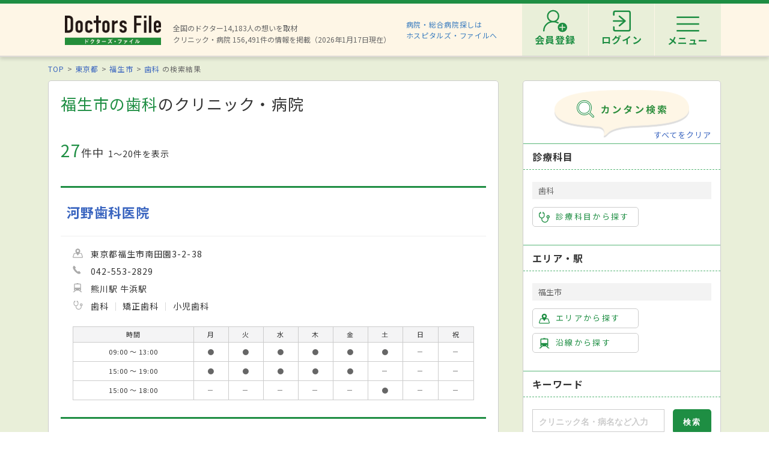

--- FILE ---
content_type: image/svg+xml
request_url: https://doctorsfile.jp/assets/common/ico_dental_treatment-6a765680aeddf6b622e902e1f1acc31d00530ff6221904569b5cebb598ec06b3.svg
body_size: 1367
content:
<?xml version="1.0" encoding="utf-8"?>
<!-- Generator: Adobe Illustrator 25.0.0, SVG Export Plug-In . SVG Version: 6.00 Build 0)  -->
<svg version="1.1" id="レイヤー_1" xmlns="http://www.w3.org/2000/svg" xmlns:xlink="http://www.w3.org/1999/xlink" x="0px"
	 y="0px" viewBox="0 0 40 40" style="enable-background:new 0 0 40 40;" xml:space="preserve">
<style type="text/css">
	.st0{fill:#208841;}
</style>
<g>
	<path class="st0" d="M13.9,39.5c-0.1,0-0.3,0-0.4,0c-1.2-0.2-3.3-1.2-3.7-6.3c-0.2-3.1-1.3-5.9-2.5-8.9C6,21.1,4.8,17.9,4.4,14
		C3.7,6.7,6.8,1.5,12.2,0.6c3-0.5,5.1,0.2,6.7,0.6c0.4,0.1,0.8,0.2,1.1,0.3c0.3-0.1,0.7-0.2,1.1-0.3c1.5-0.5,3.6-1.1,6.7-0.6
		c5.4,0.8,8.5,6.1,7.8,13.4c-0.4,3.8-1.6,7.1-2.9,10.3c-1.2,3-2.3,5.8-2.5,8.9c-0.4,5.1-2.5,6.1-3.7,6.3c-1.6,0.2-3.2-0.9-3.9-2.7
		c-0.2-0.5-0.4-1.2-0.6-2c-0.4-1.4-1.3-4.3-2.1-5.4c-0.7,1-1.7,4-2.1,5.4c-0.2,0.8-0.5,1.5-0.6,2C16.7,38.5,15.3,39.5,13.9,39.5z
		 M14.3,3.5c-0.5,0-1,0-1.6,0.1C8.9,4.2,6.9,8.1,7.4,13.8c0.3,3.4,1.5,6.5,2.7,9.5c1.2,3.1,2.4,6.2,2.7,9.7c0.2,2.7,0.9,3.5,1.1,3.6
		c0.1,0,0.4-0.2,0.6-0.7c0.2-0.5,0.4-1.1,0.6-1.8c1.4-4.5,2.6-7.7,4.9-7.7c2.4,0,3.5,3.2,4.9,7.7c0.2,0.7,0.4,1.4,0.6,1.8
		c0.2,0.5,0.5,0.7,0.6,0.7c0.2,0,0.9-0.8,1.1-3.6c0.3-3.5,1.5-6.7,2.7-9.7c1.2-3,2.4-6,2.7-9.5c0.5-5.7-1.5-9.6-5.3-10.1l0,0
		c-2.4-0.4-4,0.1-5.4,0.5c-0.6,0.2-1.2,0.4-1.8,0.4l-0.2,0l-0.2,0c-0.6-0.1-1.2-0.2-1.8-0.4C17,3.8,15.8,3.5,14.3,3.5z"/>
</g>
</svg>
